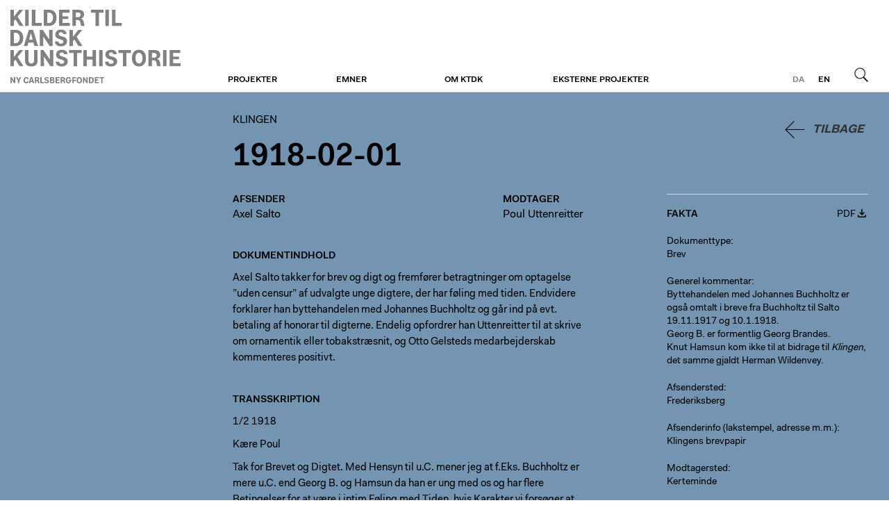

--- FILE ---
content_type: text/html; charset=utf-8
request_url: https://klingen.ktdk.dk/personer/hamsun-knut/dokumenter/3vLn
body_size: 4331
content:
<!DOCTYPE html>
<html class="theme-ktdk" lang="da">
  <head>
    <title>1918-02-01 | Klingen</title>
    
    <meta name="viewport" content="width=device-width, initial-scale=1" />    
    <meta name="apple-mobile-web-app-capable" content="yes" />    
    
    <link rel="stylesheet" media="screen" href="/assets/application-40c326ea47d3fd3764056cfbb628d669a8dbc6b229c2ec27a4fd3aa070629c3f.css" />
    <link rel="stylesheet" media="print" href="/assets/print-4d3e054a0418d00cb959b67675eb3676e3f980f2c1269d5ba9660367adc41c74.css" />

    <script src="/assets/application-2ad0cb98d52d894cd9f774ab23b36740fddd671b869ffd73ba5d7fd3028dc779.js"></script>        
    <script src="/proxy.js?locale=da&amp;url=https%3A%2F%2Fwww.ktdk.dk%2Fassets%2Fheaderfooter.js"></script>

    <script defer data-domain="ktdk.dk" src="https://plausible.io/js/script.js"></script>

    <meta name="csrf-param" content="authenticity_token" />
<meta name="csrf-token" content="sLtFxSQSRqjRc1JrRQHJAu5cA2UNdZcqfbFonQgMkPoWc0DWkiYuLmNNZAz/1uhqtcpEFom6fhgyjg8Vc2HZ2Q==" />
  </head>
  <body>    
    <header>
  <div>
    <a class="btn m" href="https://www.ktdk.dk/?menu=m">Menu</a>
                
    <div id="logo">
      <a href="https://www.ktdk.dk/">Klingen</a>
    </div>
  
    <div class="i18n">
      
      <a class="l current" href="/">da</a><a class="l" href="/en">en</a>
      <a class="btn s" href="https://www.ktdk.dk/soeg?menu=s">Søg</a>
    </div>
    
    <nav role="navigation">
      <ul>
      <li>
        <a class="sub" href="https://www.ktdk.dk/projekter">Projekter</a>
        
        <div>
          <div>
            <ul>
              <li><a href="https://www.ktdk.dk/">Online</a></li><li><a href="https://www.ktdk.dk/projekter/boger">Bøger</a></li><li><a href="https://www.ktdk.dk/projekter/undervejs">Undervejs</a></li>
            </ul>
          </div>
</div>      </li>
      <li>
        <a class="sub" href="https://www.ktdk.dk/emner">Emner</a>
        
              </li>
      <li>
        <a class="sub" href="https://www.ktdk.dk/om">Om KTDK</a>
        
        <div>
          <div>
            <ul>
              <li><a href="https://www.ktdk.dk/om/generelt">Generelt om KTDK</a></li><li><a href="https://www.ktdk.dk/om/projektansvarlige">Projektansvarlige</a></li><li><a href="https://www.ktdk.dk/om/henvis">Henvis til KTDK</a></li><li><a href="https://www.ktdk.dk/om/ophavsret-og-persondata">Ophavsret og persondata</a></li>
            </ul>
          </div>
</div>      </li>
      <li>
        <a class="sub" href="https://www.ktdk.dk/eksterne-projekter">Eksterne projekter</a>
        
              </li>
        <li class="l"><a href="/en">English</a></li>
      </ul>
    </nav>
</div></header>
    <main class="ktdk">
      <div>        
        
        <div class="wrp tmpl-document">
  
  <article>
    
    <button name="button" type="submit" class="back">Tilbage</button>
    
    <hgroup>
      <h2><a class="no-hl" href="/soeg">Klingen</a></h2>
      <h1>1918-02-01</h1> 
      
    </hgroup>
    <!--'><nav>
      <span>...</span>
    </nav>
    -->
      
      


    <div class="cols">
      
      <div class="t">
        <section class="c">
          <div>
            <h4>Afsender</h4>
            <h3><a class="int" href="/personer/salto-aksel">Axel Salto</a></h3>  
          </div>
      
          <div>
            <h4>Modtager</h4>
            <h3><a class="int" href="/personer/uttenreitter-poul">Poul Uttenreitter</a></h3>  
          </div>
        </section>
        
                
        <section>
          <h4>Dokumentindhold</h4>
            <p>Axel Salto takker for brev og digt og fremfører betragtninger om optagelse ”uden censur” af udvalgte unge digtere, der har føling med tiden. Endvidere forklarer han byttehandelen med Johannes Buchholtz og går ind på evt. betaling af honorar til digterne. Endelig opfordrer han Uttenreitter til at skrive om ornamentik eller tobakstræsnit, og Otto Gelsteds medarbejderskab kommenteres positivt.</p>

</section>
        <section class="transcription">
          <h4>Transskription</h4>
          <div>
            <p>1/2 1918</p>

<p>Kære Poul</p>

<p>Tak for Brevet og Digtet. Med Hensyn til u.C. mener jeg at f.Eks. Buchholtz er mere u.C. end Georg B. og Hamsun da han er ung med os og har flere Betingelser for at være i intim Føling med Tiden, hvis Karakter vi forsøger at fastslaa. Hans Bøger berettiger ham + hans Ungdom til at indtage denne Stilling og saa Digtet Birthe. Der er 10 Chancer mod 1 for at han næste Gang sender noget godt. Han sendte Digtet <u>direkte</u> til mig fordi det var en Handel mellem ham og mig at jeg skulde have 2 Digte for et Eksp. af Elskovskunsten. Ellers skulde du selvfølgelig have haft det. Det faldt mig ikke ind at der kunde være tale om at kassere Digtet. M.H.t. at Digtene skulde slippe op saa er jeg naturligvis villig til at give Honorar til Digterne naar det ikke kan være andet. Wildenvey har lovet at give os et Digt. Naar disse Mapper jeg har talt om bliver færdige vil jeg sende en til Foræring til alle de gratis Medarbejdere.<br>
Jeg husker du i sin Tid tegnede Ornamenter (til Puder og Broderi) efter anatomiske Tegninger. Var det f.Eks. ikke et Emne at skrive noget om. Hvis jeg faar fat i nogle Tobakstræsnit vil du saa skrive noget om dem (jeg kender en som har en Samling heraf)<br>
Forresten har vi nogle større Bidrag i Vente saa vi faar nok ingen Stofnød, blot var det rart at have noget liggende at falde tilbage paa. Jeg er slet ikke sikker paa mig selv som Skribent og vil egentlig ogsaa helst figurere i Spalterne i anden Egenskab.<br>
Du maa ikke tro at jeg ikke er glad for Gelsteds store Hjælp. Min vurdering af ham som Digter kan du jo ogsaa tage dig let efter at jeg har kompromitteret mig saa grundigt ved at akceptere B.'s Digt. Forøvrigt anerkender jeg jo hans Muligheder. I Dag gaar Bladet i Trykken altsaa ikke upaaklageligt men der er jo 2 Digte til at redde den skønliterære Afdeling og saa kommer næste Nr. jeg haaber vi bringer til Verden under mindre Veer.<br>
Med venlig Hilsen<br>
din hengivne Axel Salto</p>

          </div>
</section>
                
        <section class="works_comment">
          <h4>Omtalte steder i Klingen</h4>
                    
          <div class="work-comment-attachments viewer-container only-image">
              <a class="img viewer-link" data-url="https://klingen.ktdk.dk/f/559/Klingen_I_2_nov_1917_s_13.jpg" data-i="1" data-alt="I,2 s. 13" href="https://klingen.ktdk.dk/f/559/Klingen_I_2_nov_1917_s_13.jpg">
                <figure>
                  <img src="https://klingen.ktdk.dk/rails/active_storage/representations/eyJfcmFpbHMiOnsibWVzc2FnZSI6IkJBaHBBaThDIiwiZXhwIjpudWxsLCJwdXIiOiJibG9iX2lkIn19--fb3ef6c095607ee867c8be55f7ae12e529466e80/eyJfcmFpbHMiOnsibWVzc2FnZSI6IkJBaDdCam9MY21WemFYcGxTU0lNTXpjd2VETTNNQVk2QmtWVSIsImV4cCI6bnVsbCwicHVyIjoidmFyaWF0aW9uIn19--16daa5c85e457848f2244a1b423ef5fc4b210cb1/Klingen_I_2_nov_1917_s_13.jpg?locale=da" />
                  <figcaption>I,2 s. 13</figcaption>
                </figure>                
</a>          </div>
          </section>      </div>
      
      <div class="f">
        <div>
  <div class="document-facts-header">
    <h4>Fakta</h4>
    
    <a class="document-pdf-link" href="/d/3vLn.pdf">PDF</a>
  </div>

  <div class="s">
    <label>Dokumenttype</label>
    Brev
  </div>

  
    
  

  
              
  
  <div class="s">
    <label>Generel kommentar</label>
    <p>Byttehandelen med Johannes Buchholtz er også omtalt i breve fra Buchholtz til Salto 19.11.1917 og 10.1.1918.<br>
Georg B. er formentlig Georg Brandes. <br>
Knut Hamsun kom ikke til at bidrage til <em>Klingen</em>, det samme gjaldt Herman Wildenvey.</p>

</div>
  <div class="s">
    <label>Afsendersted</label>
    <a class="int" href="https://klingen.ktdk.dk/?only%5B%5D=sent_from&amp;q=Frederiksberg">Frederiksberg</a>
</div>  
  <div class="s">
    <label>Afsenderinfo (lakstempel, adresse m.m.)</label>
    <p>Klingens brevpapir</p>

</div>
  <div class="s">
    <label>Modtagersted</label>
    <a class="int" href="https://klingen.ktdk.dk/?only%5B%5D=recived_at&amp;q=Kerteminde">Kerteminde</a>
</div>  
    
  
  <div class="s">
    <label>Omtalte personer</label>
    <a class="int" href="/personer/brandes-georg">Georg Brandes</a><br /><a class="int" href="/personer/buchholtz-johannes">Johannes  Buchholtz</a><br /><a class="int" href="/personer/gelsted-otto">Otto Gelsted</a><br /><a class="int" href="/personer/hamsun-knut">Knut Hamsun</a><br /><a class="int" href="/personer/wildenvey-herman">Herman Wildenvey</a> 
</div>  
    
  
            

  <div class="s" title="Arkivplacering">
    <label>Arkivplacering</label>
    <p>Poul Uttenreitters papirer. Det Kongelige Bibliotek, Tilg. 634.</p>

</div>
  
  
    
    
  
    
  
  
  <div class="attachments viewer-container">
    <label>Original</label>
    <div class="c">
    <div class="a">
      <a class="viewer-link" data-i="1" data-url="https://klingen.ktdk.dk/f/95/1918-02-01_Salto_til_Uttenreitter_s_1.jpg" data-alt="" href="https://klingen.ktdk.dk/f/95/1918-02-01_Salto_til_Uttenreitter_s_1.jpg"><img src="https://klingen.ktdk.dk/rails/active_storage/representations/eyJfcmFpbHMiOnsibWVzc2FnZSI6IkJBaHBaQT09IiwiZXhwIjpudWxsLCJwdXIiOiJibG9iX2lkIn19--3f32d96114578586ad05b480b23c5f70fc7d669d/eyJfcmFpbHMiOnsibWVzc2FnZSI6IkJBaDdCam9MY21WemFYcGxTU0lKTXpVMGVBWTZCa1ZVIiwiZXhwIjpudWxsLCJwdXIiOiJ2YXJpYXRpb24ifX0=--1a93d92ae8a7d1beb01fb37ea06f7a341c35ee16/1918-02-01_Salto_til_Uttenreitter_s_1.jpg?locale=da" /></a>
    </div>
    </div>
</div>    

  
</div>
      </div>
      
    </div>
  </article>
  
</div>    
      </div>    
    </main>
    <footer>
  <div>
    <div><h1>Om Fondet</h1>

<p>Ny Carlsbergfondet blev oprettet i 1902 af Carl Jacobsen og finansieres af indtægterne fra hans andel i Carlsberg-bryggerierne. I dag arbejder fondet fortsat med at realisere Jacobsens vision om at gøre kunsten tilgængelig for det bredest mulige publikum.</p>
</div>
    <div></div>
    <div><h1>Carlsbergfamilien</h1>

<ul>
<li><a href="http://www.carlsbergfondet.dk/da">Carlsbergfondet</a></li>
<li><a href="http://www.carlsberg.com/">Carlsberg A/S</a></li>
<li><a href="https://www.glyptoteket.dk/">Ny Carlsberg Glyptotek</a></li>
<li><a href="http://www.frederiksborgmuseet.dk/">Det Nationalhistoriske Museum på Frederiksborg</a></li>
<li><a href="http://www.tuborgfondet.dk/">Tuborgfondet</a></li>
<li><a href="http://www.carlsberglab.dk/">Carlsberg Laboratorium</a></li>
</ul>
</div>
    <div><h1>Kontakt os</h1>

<h2>Ny Carlsbergfondet</h2>

<p>Brolæggerstræde 5<br>
1211 København K<br>
T <a href="tel:33113765">33 11 37 65</a><br>
E <a href="mailto:sekretariatet@ncf.dk">sekretariatet@ncf.dk</a></p>

<p><a href="https://www.ny-carlsbergfondet.dk">www.ny-carlsbergfondet.dk</a></p>
</div>
  </div>
</footer>    
  </body>
</html>


--- FILE ---
content_type: text/css
request_url: https://www.ktdk.dk/assets/common.css
body_size: 6842
content:
@font-face{font-family:'FaktPro-Normal';src:url(/assets/FaktPro-Normal-3b34ace072849770a7b8be9bb9fac1f3f7b42b4c830a36fa4b2b3630abd6e129.eot);src:url(/assets/FaktPro-Normal-3b34ace072849770a7b8be9bb9fac1f3f7b42b4c830a36fa4b2b3630abd6e129.eot?#iefix) format("embedded-opentype"),url(/assets/FaktPro-Normal-6530c83971a5456269f7b2b5f70019ca957e7ca80a92ba8fe5dcdc95dc535d57.woff) format("woff"),url(/assets/FaktPro-Normal-be008a070984e26b26baeb20ddf241f3225cdeb96ea5686fb8b205334f41b04a.ttf) format("truetype");font-weight:normal;font-style:normal}@font-face{font-family:'FaktPro-SemiBold';src:url(/assets/FaktPro-SemiBold-22f219b0d3742b75048331708e18357658074c546f7fa1b9f1e9eb7a7cd3c835.eot);src:url(/assets/FaktPro-SemiBold-22f219b0d3742b75048331708e18357658074c546f7fa1b9f1e9eb7a7cd3c835.eot?#iefix) format("embedded-opentype"),url(/assets/FaktPro-SemiBold-4bd4a8534c71faec6b863a107d97fc23158a23a16622f8b2af47712f5060d5cd.woff) format("woff"),url(/assets/FaktPro-SemiBold-fb5dc3841e32be4485b56a901e00e4ddd86ee605f46ef859ef6f19edd39c0fb5.ttf) format("truetype");font-weight:normal;font-style:normal}@font-face{font-family:'FaktPro-Bold';src:url(/assets/FaktPro-Bold-e86bcf53ef460cc394ddded3bf17dcb61080f1f197c850204e071c0aaaabd98d.eot);src:url(/assets/FaktPro-Bold-e86bcf53ef460cc394ddded3bf17dcb61080f1f197c850204e071c0aaaabd98d.eot?#iefix) format("embedded-opentype"),url(/assets/FaktPro-Bold-0e162ed9eb8dccb1dec9742ce43f695e18b3980fb9611141ca967d3ac587bbe5.woff) format("woff"),url(/assets/FaktPro-Bold-7daebb7545cf91e46417caee8d75b7061ba2512c411d5ca0c894d0a379e81386.ttf) format("truetype");font-weight:normal;font-style:normal}@font-face{font-family:'FaktPro-Light';src:url(/assets/FaktPro-Light-9cf98eea7cda100c802e17c52b35491625d71b58d8107ace5b3be6e19293d64f.eot);src:url(/assets/FaktPro-Light-9cf98eea7cda100c802e17c52b35491625d71b58d8107ace5b3be6e19293d64f.eot?#iefix) format("embedded-opentype"),url(/assets/FaktPro-Light-e9127585c05c9d5a484e4f243563d8beb45c5eec113036a43a5e3a854d10242d.woff) format("woff"),url(/assets/FaktPro-Light-1709b8c74ae67dba36384e3ec45169f3b605baabcf7dede642020cfc0657102e.ttf) format("truetype");font-weight:normal;font-style:normal}header{background:#FFF;border-bottom:1px solid #d5d5d5}header nav{z-index:10}header>div{display:-webkit-box;display:flex;-webkit-box-align:center;align-items:center;-webkit-box-pack:justify;justify-content:space-between;height:50px;padding:0 10px;max-width:1280px;box-sizing:border-box;margin:0 auto}header>div nav ul{margin:0;padding:0;list-style:none}header>div nav ul a.sub+div{display:none}header>div nav ul a.sub.open+div{display:block}header>div #logo{padding-top:6px}header>div #logo a{font:16px/1 FaktPro-Normal, sans-serif;color:#000;text-decoration:none;text-transform:uppercase}header>div .i18n{display:-webkit-box;display:flex}header>div a.btn{width:50px;height:0;padding-top:50px;overflow:hidden}header>div a.btn.m{background:url(/assets/ico-mobil-menu-630556b18874475040580cb85f92527c64a36e25e8d90880edc00a9273d25394.png) no-repeat 50% 50% scroll}header>div a.btn.s{background:url(/assets/ico-search-11dc98e1421aacfa3b68774e562fecd01e9e5c21ddbe40211da02b0a8cf0ef33.png) no-repeat 50% 50% scroll}@media (max-width: 991px){header>div a.btn.s{opacity:0.5}header>div .i18n a.l{display:none}header>div nav{position:absolute;top:51px;left:0;right:0;display:none;background:white}header>div nav>ul{font:16px FaktPro-Bold, sans-serif}header>div nav>ul>li{padding:20px 30px 18px 20px;border-bottom:1px solid #d5d5d5}header>div nav>ul>li ul{background:#F3F3F3;margin:18px -30px -18px -20px;padding:10px 30px 10px 20px}header>div nav>ul>li ul li{font:12px/1.2 FaktPro-Normal, sans-serif;padding:15px 0}header>div nav>ul>li.l{font:12px FaktPro-Normal, sans-serif}header>div nav a{text-decoration:none;color:#000;text-transform:uppercase;display:block}header>div.m nav{display:block}}@media (min-width: 768px){header>div #logo a{font-size:20px}}@media (min-width: 992px){header>div{padding:0 15px;height:132px;-webkit-box-align:end;align-items:flex-end}header a.btn.m{display:none}header #logo{width:25%;margin:0 0 6px 0;-webkit-box-ordinal-group:1;order:0}header #logo a{display:block;width:245px;padding-top:118px;height:0;overflow:hidden;background:url(/assets/ktdk-28c58081df817778a0bf0ed8af7162e72039c5a34da36579e4898cb33bfa122e.svg) no-repeat 50% 50% scroll;color:transparent}header .i18n{width:25%;-webkit-box-ordinal-group:3;order:2;-webkit-box-pack:end;justify-content:flex-end;-webkit-box-align:end;align-items:flex-end;font:12px FaktPro-SemiBold, sans-serif}header .i18n a.l{color:black;margin-bottom:10px;text-transform:uppercase;text-decoration:none;margin-right:20px}header .i18n a.l.current{color:#818181}header nav{width:50%;-webkit-box-ordinal-group:2;order:1}header nav>ul{font:12px FaktPro-SemiBold, sans-serif;text-transform:uppercase;display:-webkit-box;display:flex;-webkit-box-pack:start;justify-content:flex-start}header nav>ul>li{width:25%}header nav>ul>li.l{display:none}header nav>ul>li>a{display:inline-block;color:#000;text-decoration:none;padding:10px 0;position:relative}header nav>ul>li>a:hover,header nav>ul>li>a.open{color:#818181}header nav>ul>li>a:hover:after,header nav>ul>li>a.open:after{content:'';width:100%;height:2px;background:#818181;position:absolute;bottom:-2px;left:0}header nav>ul>li>div{position:absolute;top:0;left:0;right:0;top:133px;padding:20px 0;background:white;border-bottom:1px solid #d5d5d5}header nav>ul>li>div div{max-width:1280px;margin:0 auto;padding:0 15px;box-sizing:border-box}header nav>ul>li>div ul{display:-webkit-box;display:flex;flex-wrap:wrap}header nav>ul>li>div ul li{width:25%;margin:10px 0}header nav>ul>li>div ul li:nth-child(3n-2){margin-left:25%}header nav>ul>li>div ul li a{font:12px FaktPro-SemiBold, sans-serif;color:black;text-decoration:none}header nav>ul>li>div ul li a:hover{color:#818181}}@media (min-width: 992px){.theme-cjba header #logo{margin:0 0 12px 0}.theme-cjba header #logo a{display:block;width:180px;padding-top:107px;height:0;overflow:hidden;background:url(/assets/carl-jacobsens-brevarkiv-bcd42ef1d6749fb5b07104809775bcfe53cd7bf973e0bd5807378478cb089d46.svg) no-repeat left 50% scroll}}footer{border-top:1px solid #d5d5d5;background:white;padding-bottom:40px;min-height:70vh}footer>div{max-width:1280px;box-sizing:border-box;margin:0 auto}footer>div>div{padding:0 15px;margin-top:50px}footer>div a{color:#8e8e8e;text-decoration:none}footer>div a:hover{color:#000}footer>div h1{font:15px/1.2 FaktPro-SemiBold, sans-serif;margin:20px 0}footer>div h1,footer>div h2{text-transform:uppercase}footer>div h2{font:12px/2.1 FaktPro-SemiBold, sans-serif;margin:0}footer>div p{margin:0;font:12px/2.1 FaktPro-SemiBold, sans-serif}footer>div p+p{margin-top:20px}footer>div ul{margin:0;padding:0;list-style:none;font:12px/1.3333333333 FaktPro-Normal, sans-serif}footer>div ul li+li{margin-top:15px}@media (min-width: 992px){footer>div{display:-webkit-box;display:flex}footer>div>div{width:25%}}
